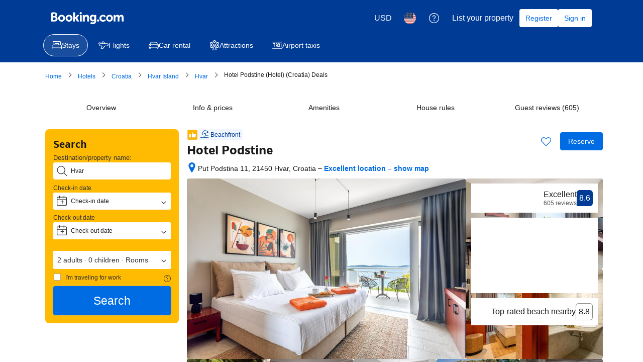

--- FILE ---
content_type: text/html; charset=UTF-8
request_url: https://www.booking.com/hotel/hr/podstine.html?aid=865105&no_rooms=1&group_adults=2&room1=A%2CA
body_size: 1812
content:
<!DOCTYPE html>
<html lang="en">
<head>
    <meta charset="utf-8">
    <meta name="viewport" content="width=device-width, initial-scale=1">
    <title></title>
    <style>
        body {
            font-family: "Arial";
        }
    </style>
    <script type="text/javascript">
    window.awsWafCookieDomainList = ['booking.com'];
    window.gokuProps = {
"key":"AQIDAHjcYu/GjX+QlghicBgQ/7bFaQZ+m5FKCMDnO+vTbNg96AEjXDd5GG2UH21aRSEdOOwEAAAAfjB8BgkqhkiG9w0BBwagbzBtAgEAMGgGCSqGSIb3DQEHATAeBglghkgBZQMEAS4wEQQMJRvj6KHN1SZDyy/bAgEQgDuB43sNIUY3n1BtkX7MJggT1sT3DunwpTm7Vis+NY8Ug+2LuSOB5YQEK8OE4REU0M09ckOEhHSpn/2kHw==",
          "iv":"D5497ACr6gAABYiZ",
          "context":"W4GSzvFWWG/6lhHsoJzZ9mHXPF6Oix4ty6/Emg32SncKfrdKQdzYwF8UI2vntnHz6DTUVkGUW3a1WdQ71cFgQUTQGu8iBqH6UakP10smypIvE4na+PqUf1dbG4zcHNCdswItebjg1UPvzQepcnSxD777qMFrXSLm9x8NeRE+ZyB67wQjoI899Nv4TCyd9YcJVd7aoGSjsIbCux3m4/9PU4SPmm8GvTlgLCvDqT5ZnqQ6819vP1wpFG/nmzHpElLc+rD6lw/e7rSc0vURFLx1hz8GTJm75yFxpK5p/EzJQ6X4wtF+tyGBUgbE7gkBxpHst3BQi8biAkboZCYDI22xCJCrHY/ddf6SnqGGAGMmdIVfROM="
};
    </script>
    <script src="https://d8c14d4960ca.337f8b16.us-east-2.token.awswaf.com/d8c14d4960ca/a18a4859af9c/f81f84a03d17/challenge.js"></script>
</head>
<body>
    <div id="challenge-container"></div>
    <script type="text/javascript">
        AwsWafIntegration.saveReferrer();
        AwsWafIntegration.checkForceRefresh().then((forceRefresh) => {
            if (forceRefresh) {
                AwsWafIntegration.forceRefreshToken().then(() => {
                    window.location.reload(true);
                });
            } else {
                AwsWafIntegration.getToken().then(() => {
                    window.location.reload(true);
                });
            }
        });
    </script>
    <noscript>
        <h1>JavaScript is disabled</h1>
        In order to continue, we need to verify that you're not a robot.
        This requires JavaScript. Enable JavaScript and then reload the page.
    </noscript>
</body>
</html>

--- FILE ---
content_type: text/javascript
request_url: https://cf.bstatic.com/psb/capla/static/js/00f0620c.2c46337e.chunk.js
body_size: 2558
content:
/*! For license information please see 00f0620c.2c46337e.chunk.js.LICENSE.txt */
(self["b-property-web-property-page__LOADABLE_LOADED_CHUNKS__"]=self["b-property-web-property-page__LOADABLE_LOADED_CHUNKS__"]||[]).push([["00f0620c"],{"8cbf371c":(e,t,i)=>{"use strict";i.d(t,{Z:()=>n});var r=i("c44dcb0c");const n=function(){return(0,r.useI18n)().trans((0,r.t)("a11y_lp_spinner_loading_generic"))}},"43bedd84":(e,t,i)=>{"use strict";i.d(t,{p:()=>r});const r="Booking.com"},"0790c5dd":(e,t,i)=>{"use strict";i.r(t),i.d(t,{default:()=>D});var r=i("ead71eb0"),n=i.n(r),o=i("8521b397"),s=i.n(o),_=i("8cbf371c"),a=i("43bedd84"),u=i("6222292b"),l=i("abab1afe"),d=i("c44dcb0c");const c="WRITE_REVIEW_TRIGGER",m="ADD_BOOKING_SHEET",b="ADD_BOOKING_SHEET_OPEN",g="ADD_BOOKING_SHEET_CLOSE",v="ADD_BOOKING_SUBMIT",p="LOGGED_OUT_SHEET",w="LOGGED_OUT_SHEET_CLOSE",E="ERROR_ALERT",f="INPUT_BOOKING_NUMBER",k="INPUT_BOOKING_PIN",A="bb43d623b3",S="e030db82c2",O="fd205d626f",N=e=>{let{isLoggedIn:t,loading:i,error:o,onCloseSheet:s,onOpenSheet:N,onLoginClicked:h,onSubmit:y,className:x}=e;const L=(0,d.useI18n)(),T=(0,_.Z)(),[I,C]=(0,r.useState)(!1),[D,B]=(0,r.useState)(!1),[P,H]=(0,r.useState)(""),[G,U]=(0,r.useState)(""),R=L.trans((0,l.t)("m_ugc_reviews_submission_cta_write_review")),K=L.trans((0,l.t)("m_ugc_reviews_submission_import_header")),V=L.trans((0,l.t)("m_ugc_reviews_submission_header_not_logged_in")),M=L.trans((0,l.t)("m_ugc_reviews_submission_pin_guide")),Z=L.trans((0,l.t)("m_ugc_reviews_submission_subheader_not_logged_in",{variables:{b_companyname:a.p}})),F=L.trans((0,l.t)("m_ugc_reviews_submission_import_booking_num")),j=L.trans((0,l.t)("m_ugc_reviews_submission_import_booking_pin")),Q=L.trans((0,l.t)("m_ugc_reviews_submission_cta_logged_in")),W=L.trans((0,l.t)("m_ugc_reviews_submission_login_cta")),X=L.trans((0,l.t)("m_ugc_reviews_submission_login_break")),q=L.trans((0,l.t)("m_ugc_reviews_submission_add_booking_")),z=L.trans((0,l.t)("m_ugc_reviews_submission_import_subheader",{variables:{b_companyname:a.p}})),J=e=>{"add_booking"===e&&(i||o||(H(""),U("")),C(!0)),"logged_out"===e&&B(!0),N&&N(e)},Y=e=>{"add_booking"===e&&(i||o||(H(""),U("")),C(!1)),"logged_out"===e&&B(!1),s&&s(e)};return n().createElement("div",{className:x},n().createElement(u.Button,{variant:"secondary",size:"medium",attributes:{"aria-label":R,"data-testid":c},onClick:()=>J(t?"add_booking":"logged_out")},R),n().createElement(u.SheetContainer,{position:"center",closeAriaLabel:L.trans((0,l.t)("a11y_reviews_close_write_review_modal")),ariaLabel:K,title:K,active:I,onCloseTrigger:()=>Y("add_booking"),attributes:{"data-testid":m},closeAttributes:{"data-testid":g}},n().createElement("div",{className:S},n().createElement(u.Text,{variant:"body_2"},M),!i&&!!o&&n().createElement(u.Alert,{variant:"error",text:o,attributes:{"data-testid":E}}),n().createElement(u.InputText,{name:"bookingNumber",label:F,value:P,onChange:e=>{let{value:t}=e;return H(t)},inputAttributes:{"data-testid":f}}),n().createElement(u.InputText,{name:"bookingPin",label:j,className:O,value:G,onChange:e=>{let{value:t}=e;return U(t)},inputAttributes:{"data-testid":k}}),n().createElement(u.Button,{onClick:()=>{y({bookingNumber:P,bookingPin:G})},loading:i,attributes:{"data-testid":v},loadingAriaLabel:T},Q),n().createElement(u.Text,{variant:"small_1",color:"neutral_alt"},z))),n().createElement(u.SheetContainer,{position:"center",closeAriaLabel:L.trans((0,l.t)("a11y_reviews_close_write_review_modal")),ariaLabel:V,title:V,active:D,onCloseTrigger:()=>Y("logged_out"),attributes:{"data-testid":p},closeAttributes:{"data-testid":w}},n().createElement("div",{className:S},n().createElement(u.Text,{variant:"body_2"},Z),n().createElement(u.Button,{onClick:h},W),n().createElement("div",{className:A,"aria-hidden":"true"},n().createElement(u.Divider,null),n().createElement(u.Text,{variant:"body_2"},X)),n().createElement(u.Button,{onClick:()=>J("add_booking"),variant:"secondary",attributes:{"data-testid":b}},q))))};var h=i("af1e2b38"),y=i("28dbd132"),x=i("41c6c66e"),L=i("e36d8828");const T="fed88ae8ea",I="fc85a1cb7d",C={m_ugc_reviews_submission_pin_blank_error:(0,l.t)("m_ugc_reviews_submission_pin_blank_error"),m_ugc_reviews_submission_booking_blank_error:(0,l.t)("m_ugc_reviews_submission_booking_blank_error"),m_ugc_reviews_submission_import_error:(0,l.t)("m_ugc_reviews_submission_import_error"),m_ugc_reviews_submission_expired_header:(0,l.t)("m_ugc_reviews_submission_expired_header"),m_ugc_reviews_submission_expired_message:(0,l.t)("m_ugc_reviews_submission_expired_message"),m_ugc_reviews_submission_generic_error:(0,l.t)("m_ugc_reviews_submission_generic_error")},D=e=>{let{noAlign:t}=e;const[i,o]=(0,r.useState)(!1),[_,a]=(0,r.useState)(""),c=(0,d.useI18n)(),{isMDOT:m}=(0,h.Z6)(),b=(0,L.AW)(),g="undefined"!==typeof window&&window.B,v=c.trans((0,l.t)("m_ugcx_reviews_guest_header")),p=async e=>{var t,i,r,n;if(a(""),!e.bookingNumber.length)return a(c.trans(C.m_ugc_reviews_submission_booking_blank_error));if(!e.bookingPin.length)return a(c.trans(C.m_ugc_reviews_submission_pin_blank_error));const s=(null===g||void 0===g||null===(t=g.env)||void 0===t?void 0:t.b_secure_hostname)||(null===g||void 0===g||null===(i=g.env)||void 0===i?void 0:i.b_secure_domain),_=null===g||void 0===g||null===(r=g.env)||void 0===r?void 0:r.b_csrf_token,u=null===g||void 0===g||null===(n=g.env)||void 0===n?void 0:n.b_aid;if(s&&_&&u)try{var l,d,m;o(!0);const t=await fetch(s+"/get_review_invite_from_booking",{method:"post",credentials:"include",headers:{"X-Booking-AID":u,"X-Booking-CSRF":_,"Content-Type":"application/json"},body:JSON.stringify({bn:e.bookingNumber,pincode:e.bookingPin})}),i=await t.json();if(1===(null===i||void 0===i?void 0:i.success)){var b;const e=null===(b=i.data)||void 0===b?void 0:b.review_url;return void(e&&(window.location.href=e))}if(1===(null===i||void 0===i||null===(l=i.error)||void 0===l?void 0:l.booking_not_found))return a(c.trans(C.m_ugc_reviews_submission_import_error));if(1===(null===i||void 0===i||null===(d=i.error)||void 0===d?void 0:d.invitation_not_found))return a(c.trans(C.m_ugc_reviews_submission_expired_header));if(1===(null===i||void 0===i||null===(m=i.error)||void 0===m?void 0:m.invite_expired))return a(c.trans(C.m_ugc_reviews_submission_expired_message));a(c.trans(C.m_ugc_reviews_submission_generic_error))}catch(v){a(c.trans(C.m_ugc_reviews_submission_generic_error))}finally{o(!1)}else(0,x.reportSqueak)("ugcx_rl_write_review_missing_vars")},w=()=>{var e;const t=null===g||void 0===g||null===(e=g.env)||void 0===e?void 0:e.fe_login_page_accounts_portal_url;t&&(window.location.href=t)},E=()=>{var e;null===g||void 0===g||null===(e=g.trapFocus)||void 0===e||e.release(),a(""),o(!1)},f=!(0,y.trackExperiment)(y.exp`adUAVAAdFNLHNPMAVZaPQHO`);return(0,y.trackExperimentStage)(y.exp`adUAVAAdFNLHNPMAVZaPQHO`,1),(0,y.trackExperimentStage)(y.exp`adUAVAAdFNLHNPMAVZaPQHO`,m?2:3),m?n().createElement("div",{className:s()({[I]:!t})},!t&&n().createElement(u.Title,{variant:"headline_3",title:v}),f&&n().createElement(N,{isLoggedIn:b,loading:i,error:_,onLoginClicked:w,onSubmit:p,onOpenSheet:E})):f&&n().createElement(N,{isLoggedIn:b,loading:i,error:_,onLoginClicked:w,onSubmit:p,onOpenSheet:E,className:t?"":T})}},"8521b397":(e,t)=>{var i;!function(){"use strict";var r={}.hasOwnProperty;function n(){for(var e="",t=0;t<arguments.length;t++){var i=arguments[t];i&&(e=s(e,o(i)))}return e}function o(e){if("string"===typeof e||"number"===typeof e)return e;if("object"!==typeof e)return"";if(Array.isArray(e))return n.apply(null,e);if(e.toString!==Object.prototype.toString&&!e.toString.toString().includes("[native code]"))return e.toString();var t="";for(var i in e)r.call(e,i)&&e[i]&&(t=s(t,i));return t}function s(e,t){return t?e?e+" "+t:e+t:e}e.exports?(n.default=n,e.exports=n):void 0===(i=function(){return n}.apply(t,[]))||(e.exports=i)}()}}]);
//# sourceMappingURL=https://istatic.booking.com/internal-static/capla/static/js/00f0620c.2c46337e.chunk.js.map